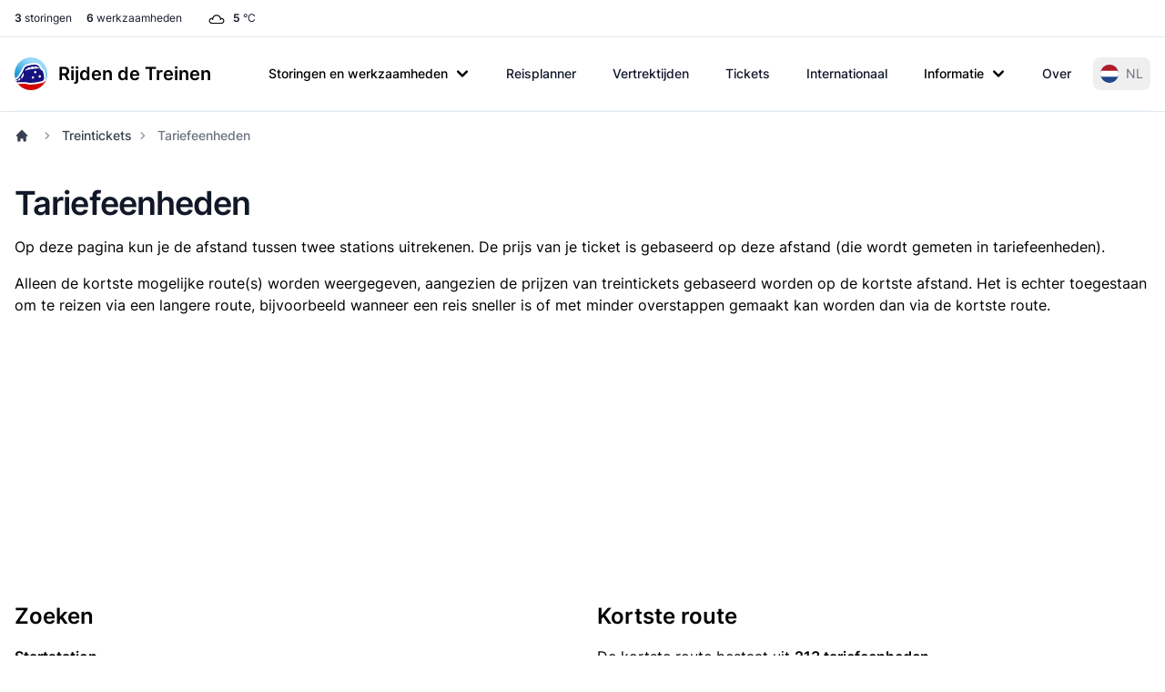

--- FILE ---
content_type: application/javascript
request_url: https://www.rijdendetreinen.nl/dist/assets/tom-select-BR8RxW3S.js
body_size: 14908
content:
function J(n,e){n.split(/\s+/).forEach(t=>{e(t)})}class Ie{constructor(){this._events={}}on(e,t){J(e,s=>{const i=this._events[s]||[];i.push(t),this._events[s]=i})}off(e,t){var s=arguments.length;if(s===0){this._events={};return}J(e,i=>{if(s===1){delete this._events[i];return}const o=this._events[i];o!==void 0&&(o.splice(o.indexOf(t),1),this._events[i]=o)})}trigger(e,...t){var s=this;J(e,i=>{const o=s._events[i];o!==void 0&&o.forEach(r=>{r.apply(s,t)})})}}function Ce(n){return n.plugins={},class extends n{constructor(){super(...arguments),this.plugins={names:[],settings:{},requested:{},loaded:{}}}static define(e,t){n.plugins[e]={name:e,fn:t}}initializePlugins(e){var t,s;const i=this,o=[];if(Array.isArray(e))e.forEach(r=>{typeof r=="string"?o.push(r):(i.plugins.settings[r.name]=r.options,o.push(r.name))});else if(e)for(t in e)e.hasOwnProperty(t)&&(i.plugins.settings[t]=e[t],o.push(t));for(;s=o.shift();)i.require(s)}loadPlugin(e){var t=this,s=t.plugins,i=n.plugins[e];if(!n.plugins.hasOwnProperty(e))throw new Error('Unable to find "'+e+'" plugin');s.requested[e]=!0,s.loaded[e]=i.fn.apply(t,[t.plugins.settings[e]||{}]),s.names.push(e)}require(e){var t=this,s=t.plugins;if(!t.plugins.loaded.hasOwnProperty(e)){if(s.requested[e])throw new Error('Plugin has circular dependency ("'+e+'")');t.loadPlugin(e)}return s.loaded[e]}}}const Y=n=>(n=n.filter(Boolean),n.length<2?n[0]||"":Fe(n)==1?"["+n.join("")+"]":"(?:"+n.join("|")+")"),me=n=>{if(!xe(n))return n.join("");let e="",t=0;const s=()=>{t>1&&(e+="{"+t+"}")};return n.forEach((i,o)=>{if(i===n[o-1]){t++;return}s(),e+=i,t=1}),s(),e},ve=n=>{let e=Array.from(n);return Y(e)},xe=n=>new Set(n).size!==n.length,H=n=>(n+"").replace(/([\$\(\)\*\+\.\?\[\]\^\{\|\}\\])/gu,"\\$1"),Fe=n=>n.reduce((e,t)=>Math.max(e,Ee(t)),0),Ee=n=>Array.from(n).length,_e=n=>{if(n.length===1)return[[n]];let e=[];const t=n.substring(1);return _e(t).forEach(function(i){let o=i.slice(0);o[0]=n.charAt(0)+o[0],e.push(o),o=i.slice(0),o.unshift(n.charAt(0)),e.push(o)}),e},Le=[[0,65535]],Te="[̀-ͯ·ʾʼ]";let B,ye;const Pe=3,ie={},ne={"/":"⁄∕",0:"߀",a:"ⱥɐɑ",aa:"ꜳ",ae:"æǽǣ",ao:"ꜵ",au:"ꜷ",av:"ꜹꜻ",ay:"ꜽ",b:"ƀɓƃ",c:"ꜿƈȼↄ",d:"đɗɖᴅƌꮷԁɦ",e:"ɛǝᴇɇ",f:"ꝼƒ",g:"ǥɠꞡᵹꝿɢ",h:"ħⱨⱶɥ",i:"ɨı",j:"ɉȷ",k:"ƙⱪꝁꝃꝅꞣ",l:"łƚɫⱡꝉꝇꞁɭ",m:"ɱɯϻ",n:"ꞥƞɲꞑᴎлԉ",o:"øǿɔɵꝋꝍᴑ",oe:"œ",oi:"ƣ",oo:"ꝏ",ou:"ȣ",p:"ƥᵽꝑꝓꝕρ",q:"ꝗꝙɋ",r:"ɍɽꝛꞧꞃ",s:"ßȿꞩꞅʂ",t:"ŧƭʈⱦꞇ",th:"þ",tz:"ꜩ",u:"ʉ",v:"ʋꝟʌ",vy:"ꝡ",w:"ⱳ",y:"ƴɏỿ",z:"ƶȥɀⱬꝣ",hv:"ƕ"};for(let n in ne){let e=ne[n]||"";for(let t=0;t<e.length;t++){let s=e.substring(t,t+1);ie[s]=n}}const ke=new RegExp(Object.keys(ie).join("|")+"|"+Te,"gu"),$e=n=>{B===void 0&&(B=Re(Le))},re=(n,e="NFKD")=>n.normalize(e),Q=n=>Array.from(n).reduce((e,t)=>e+Ve(t),""),Ve=n=>(n=re(n).toLowerCase().replace(ke,e=>ie[e]||""),re(n,"NFC"));function*De(n){for(const[e,t]of n)for(let s=e;s<=t;s++){let i=String.fromCharCode(s),o=Q(i);o!=i.toLowerCase()&&(o.length>Pe||o.length!=0&&(yield{folded:o,composed:i,code_point:s}))}}const He=n=>{const e={},t=(s,i)=>{const o=e[s]||new Set,r=new RegExp("^"+ve(o)+"$","iu");i.match(r)||(o.add(H(i)),e[s]=o)};for(let s of De(n))t(s.folded,s.folded),t(s.folded,s.composed);return e},Re=n=>{const e=He(n),t={};let s=[];for(let o in e){let r=e[o];r&&(t[o]=ve(r)),o.length>1&&s.push(H(o))}s.sort((o,r)=>r.length-o.length);const i=Y(s);return ye=new RegExp("^"+i,"u"),t},je=(n,e=1)=>{let t=0;return n=n.map(s=>(B[s]&&(t+=s.length),B[s]||s)),t>=e?me(n):""},Me=(n,e=1)=>(e=Math.max(e,n.length-1),Y(_e(n).map(t=>je(t,e)))),oe=(n,e=!0)=>{let t=n.length>1?1:0;return Y(n.map(s=>{let i=[];const o=e?s.length():s.length()-1;for(let r=0;r<o;r++)i.push(Me(s.substrs[r]||"",t));return me(i)}))},qe=(n,e)=>{for(const t of e){if(t.start!=n.start||t.end!=n.end||t.substrs.join("")!==n.substrs.join(""))continue;let s=n.parts;const i=r=>{for(const l of s){if(l.start===r.start&&l.substr===r.substr)return!1;if(!(r.length==1||l.length==1)&&(r.start<l.start&&r.end>l.start||l.start<r.start&&l.end>r.start))return!0}return!1};if(!(t.parts.filter(i).length>0))return!0}return!1};class G{parts;substrs;start;end;constructor(){this.parts=[],this.substrs=[],this.start=0,this.end=0}add(e){e&&(this.parts.push(e),this.substrs.push(e.substr),this.start=Math.min(e.start,this.start),this.end=Math.max(e.end,this.end))}last(){return this.parts[this.parts.length-1]}length(){return this.parts.length}clone(e,t){let s=new G,i=JSON.parse(JSON.stringify(this.parts)),o=i.pop();for(const c of i)s.add(c);let r=t.substr.substring(0,e-o.start),l=r.length;return s.add({start:o.start,end:o.start+l,length:l,substr:r}),s}}const Ke=n=>{$e(),n=Q(n);let e="",t=[new G];for(let s=0;s<n.length;s++){let o=n.substring(s).match(ye);const r=n.substring(s,s+1),l=o?o[0]:null;let c=[],a=new Set;for(const u of t){const f=u.last();if(!f||f.length==1||f.end<=s)if(l){const g=l.length;u.add({start:s,end:s+g,length:g,substr:l}),a.add("1")}else u.add({start:s,end:s+1,length:1,substr:r}),a.add("2");else if(l){let g=u.clone(s,f);const A=l.length;g.add({start:s,end:s+A,length:A,substr:l}),c.push(g)}else a.add("3")}if(c.length>0){c=c.sort((u,f)=>u.length()-f.length());for(let u of c)qe(u,t)||t.push(u);continue}if(s>0&&a.size==1&&!a.has("3")){e+=oe(t,!1);let u=new G;const f=t[0];f&&u.add(f.last()),t=[u]}}return e+=oe(t,!0),e},Ne=(n,e)=>{if(n)return n[e]},ze=(n,e)=>{if(n){for(var t,s=e.split(".");(t=s.shift())&&(n=n[t]););return n}},U=(n,e,t)=>{var s,i;return!n||(n=n+"",e.regex==null)||(i=n.search(e.regex),i===-1)?0:(s=e.string.length/n.length,i===0&&(s+=.5),s*t)},W=(n,e)=>{var t=n[e];if(typeof t=="function")return t;t&&!Array.isArray(t)&&(n[e]=[t])},q=(n,e)=>{if(Array.isArray(n))n.forEach(e);else for(var t in n)n.hasOwnProperty(t)&&e(n[t],t)},Be=(n,e)=>typeof n=="number"&&typeof e=="number"?n>e?1:n<e?-1:0:(n=Q(n+"").toLowerCase(),e=Q(e+"").toLowerCase(),n>e?1:e>n?-1:0);class Qe{items;settings;constructor(e,t){this.items=e,this.settings=t||{diacritics:!0}}tokenize(e,t,s){if(!e||!e.length)return[];const i=[],o=e.split(/\s+/);var r;return s&&(r=new RegExp("^("+Object.keys(s).map(H).join("|")+"):(.*)$")),o.forEach(l=>{let c,a=null,u=null;r&&(c=l.match(r))&&(a=c[1],l=c[2]),l.length>0&&(this.settings.diacritics?u=Ke(l)||null:u=H(l),u&&t&&(u="\\b"+u)),i.push({string:l,regex:u?new RegExp(u,"iu"):null,field:a})}),i}getScoreFunction(e,t){var s=this.prepareSearch(e,t);return this._getScoreFunction(s)}_getScoreFunction(e){const t=e.tokens,s=t.length;if(!s)return function(){return 0};const i=e.options.fields,o=e.weights,r=i.length,l=e.getAttrFn;if(!r)return function(){return 1};const c=(function(){return r===1?function(a,u){const f=i[0].field;return U(l(u,f),a,o[f]||1)}:function(a,u){var f=0;if(a.field){const g=l(u,a.field);!a.regex&&g?f+=1/r:f+=U(g,a,1)}else q(o,(g,A)=>{f+=U(l(u,A),a,g)});return f/r}})();return s===1?function(a){return c(t[0],a)}:e.options.conjunction==="and"?function(a){var u,f=0;for(let g of t){if(u=c(g,a),u<=0)return 0;f+=u}return f/s}:function(a){var u=0;return q(t,f=>{u+=c(f,a)}),u/s}}getSortFunction(e,t){var s=this.prepareSearch(e,t);return this._getSortFunction(s)}_getSortFunction(e){var t,s=[];const i=this,o=e.options,r=!e.query&&o.sort_empty?o.sort_empty:o.sort;if(typeof r=="function")return r.bind(this);const l=function(a,u){return a==="$score"?u.score:e.getAttrFn(i.items[u.id],a)};if(r)for(let a of r)(e.query||a.field!=="$score")&&s.push(a);if(e.query){t=!0;for(let a of s)if(a.field==="$score"){t=!1;break}t&&s.unshift({field:"$score",direction:"desc"})}else s=s.filter(a=>a.field!=="$score");return s.length?function(a,u){var f,g;for(let A of s)if(g=A.field,f=(A.direction==="desc"?-1:1)*Be(l(g,a),l(g,u)),f)return f;return 0}:null}prepareSearch(e,t){const s={};var i=Object.assign({},t);if(W(i,"sort"),W(i,"sort_empty"),i.fields){W(i,"fields");const o=[];i.fields.forEach(r=>{typeof r=="string"&&(r={field:r,weight:1}),o.push(r),s[r.field]="weight"in r?r.weight:1}),i.fields=o}return{options:i,query:e.toLowerCase().trim(),tokens:this.tokenize(e,i.respect_word_boundaries,s),total:0,items:[],weights:s,getAttrFn:i.nesting?ze:Ne}}search(e,t){var s=this,i,o;o=this.prepareSearch(e,t),t=o.options,e=o.query;const r=t.score||s._getScoreFunction(o);e.length?q(s.items,(c,a)=>{i=r(c),(t.filter===!1||i>0)&&o.items.push({score:i,id:a})}):q(s.items,(c,a)=>{o.items.push({score:1,id:a})});const l=s._getSortFunction(o);return l&&o.items.sort(l),o.total=o.items.length,typeof t.limit=="number"&&(o.items=o.items.slice(0,t.limit)),o}}const L=n=>typeof n>"u"||n===null?null:z(n),z=n=>typeof n=="boolean"?n?"1":"0":n+"",X=n=>(n+"").replace(/&/g,"&amp;").replace(/</g,"&lt;").replace(/>/g,"&gt;").replace(/"/g,"&quot;"),Ge=(n,e)=>e>0?window.setTimeout(n,e):(n.call(null),null),Ye=(n,e)=>{var t;return function(s,i){var o=this;t&&(o.loading=Math.max(o.loading-1,0),clearTimeout(t)),t=setTimeout(function(){t=null,o.loadedSearches[s]=!0,n.call(o,s,i)},e)}},le=(n,e,t)=>{var s,i=n.trigger,o={};n.trigger=function(){var r=arguments[0];if(e.indexOf(r)!==-1)o[r]=arguments;else return i.apply(n,arguments)},t.apply(n,[]),n.trigger=i;for(s of e)s in o&&i.apply(n,o[s])},Je=n=>({start:n.selectionStart||0,length:(n.selectionEnd||0)-(n.selectionStart||0)}),b=(n,e=!1)=>{n&&(n.preventDefault(),e&&n.stopPropagation())},F=(n,e,t,s)=>{n.addEventListener(e,t,s)},$=(n,e)=>{if(!e||!e[n])return!1;var t=(e.altKey?1:0)+(e.ctrlKey?1:0)+(e.shiftKey?1:0)+(e.metaKey?1:0);return t===1},Z=(n,e)=>{const t=n.getAttribute("id");return t||(n.setAttribute("id",e),e)},ae=n=>n.replace(/[\\"']/g,"\\$&"),V=(n,e)=>{e&&n.append(e)},C=(n,e)=>{if(Array.isArray(n))n.forEach(e);else for(var t in n)n.hasOwnProperty(t)&&e(n[t],t)},P=n=>{if(n.jquery)return n[0];if(n instanceof HTMLElement)return n;if(Oe(n)){var e=document.createElement("template");return e.innerHTML=n.trim(),e.content.firstChild}return document.querySelector(n)},Oe=n=>typeof n=="string"&&n.indexOf("<")>-1,Ue=n=>n.replace(/['"\\]/g,"\\$&"),ee=(n,e)=>{var t=document.createEvent("HTMLEvents");t.initEvent(e,!0,!1),n.dispatchEvent(t)},K=(n,e)=>{Object.assign(n.style,e)},E=(n,...e)=>{var t=we(e);n=be(n),n.map(s=>{t.map(i=>{s.classList.add(i)})})},k=(n,...e)=>{var t=we(e);n=be(n),n.map(s=>{t.map(i=>{s.classList.remove(i)})})},we=n=>{var e=[];return C(n,t=>{typeof t=="string"&&(t=t.trim().split(/[\t\n\f\r\s]/)),Array.isArray(t)&&(e=e.concat(t))}),e.filter(Boolean)},be=n=>(Array.isArray(n)||(n=[n]),n),te=(n,e,t)=>{if(!(t&&!t.contains(n)))for(;n&&n.matches;){if(n.matches(e))return n;n=n.parentNode}},ce=(n,e=0)=>e>0?n[n.length-1]:n[0],We=n=>Object.keys(n).length===0,ue=(n,e)=>{if(!n)return-1;e=e||n.nodeName;for(var t=0;n=n.previousElementSibling;)n.matches(e)&&t++;return t},O=(n,e)=>{C(e,(t,s)=>{t==null?n.removeAttribute(s):n.setAttribute(s,""+t)})},se=(n,e)=>{n.parentNode&&n.parentNode.replaceChild(e,n)},Xe=(n,e)=>{if(e===null)return;if(typeof e=="string"){if(!e.length)return;e=new RegExp(e,"i")}const t=o=>{var r=o.data.match(e);if(r&&o.data.length>0){var l=document.createElement("span");l.className="highlight";var c=o.splitText(r.index);c.splitText(r[0].length);var a=c.cloneNode(!0);return l.appendChild(a),se(c,l),1}return 0},s=o=>{o.nodeType===1&&o.childNodes&&!/(script|style)/i.test(o.tagName)&&(o.className!=="highlight"||o.tagName!=="SPAN")&&Array.from(o.childNodes).forEach(r=>{i(r)})},i=o=>o.nodeType===3?t(o):(s(o),0);i(n)},Ze=n=>{var e=n.querySelectorAll("span.highlight");Array.prototype.forEach.call(e,function(t){var s=t.parentNode;s.replaceChild(t.firstChild,t),s.normalize()})},et=65,tt=13,st=27,it=37,nt=38,rt=39,ot=40,de=8,lt=46,pe=9,at=typeof navigator>"u"?!1:/Mac/.test(navigator.userAgent),N=at?"metaKey":"ctrlKey",fe={options:[],optgroups:[],plugins:[],delimiter:",",splitOn:null,persist:!0,diacritics:!0,create:null,createOnBlur:!1,createFilter:null,highlight:!0,openOnFocus:!0,shouldOpen:null,maxOptions:50,maxItems:null,hideSelected:null,duplicates:!1,addPrecedence:!1,selectOnTab:!1,preload:null,allowEmptyOption:!1,refreshThrottle:300,loadThrottle:300,loadingClass:"loading",dataAttr:null,optgroupField:"optgroup",valueField:"value",labelField:"text",disabledField:"disabled",optgroupLabelField:"label",optgroupValueField:"value",lockOptgroupOrder:!1,sortField:"$order",searchField:["text"],searchConjunction:"and",mode:null,wrapperClass:"ts-wrapper",controlClass:"ts-control",dropdownClass:"ts-dropdown",dropdownContentClass:"ts-dropdown-content",itemClass:"item",optionClass:"option",dropdownParent:null,controlInput:'<input type="text" autocomplete="off" size="1" />',copyClassesToDropdown:!1,placeholder:null,hidePlaceholder:null,shouldLoad:function(n){return n.length>0},render:{}};function he(n,e){var t=Object.assign({},fe,e),s=t.dataAttr,i=t.labelField,o=t.valueField,r=t.disabledField,l=t.optgroupField,c=t.optgroupLabelField,a=t.optgroupValueField,u=n.tagName.toLowerCase(),f=n.getAttribute("placeholder")||n.getAttribute("data-placeholder");if(!f&&!t.allowEmptyOption){let S=n.querySelector('option[value=""]');S&&(f=S.textContent)}var g={placeholder:f,options:[],optgroups:[],items:[],maxItems:null},A=()=>{var S,I=g.options,y={},p=1;let w=0;var T=m=>{var v=Object.assign({},m.dataset),h=s&&v[s];return typeof h=="string"&&h.length&&(v=Object.assign(v,JSON.parse(h))),v},R=(m,v)=>{var h=L(m.value);if(h!=null&&!(!h&&!t.allowEmptyOption)){if(y.hasOwnProperty(h)){if(v){var x=y[h][l];x?Array.isArray(x)?x.push(v):y[h][l]=[x,v]:y[h][l]=v}}else{var _=T(m);_[i]=_[i]||m.textContent,_[o]=_[o]||h,_[r]=_[r]||m.disabled,_[l]=_[l]||v,_.$option=m,_.$order=_.$order||++w,y[h]=_,I.push(_)}m.selected&&g.items.push(h)}},D=m=>{var v,h;h=T(m),h[c]=h[c]||m.getAttribute("label")||"",h[a]=h[a]||p++,h[r]=h[r]||m.disabled,h.$order=h.$order||++w,g.optgroups.push(h),v=h[a],C(m.children,x=>{R(x,v)})};g.maxItems=n.hasAttribute("multiple")?null:1,C(n.children,m=>{S=m.tagName.toLowerCase(),S==="optgroup"?D(m):S==="option"&&R(m)})},d=()=>{const S=n.getAttribute(s);if(S)g.options=JSON.parse(S),C(g.options,y=>{g.items.push(y[o])});else{var I=n.value.trim()||"";if(!t.allowEmptyOption&&!I.length)return;const y=I.split(t.delimiter);C(y,p=>{const w={};w[i]=p,w[o]=p,g.options.push(w)}),g.items=y}};return u==="select"?A():d(),Object.assign({},fe,g,e)}var ge=0;class ct extends Ce(Ie){constructor(e,t){super(),this.order=0,this.isOpen=!1,this.isDisabled=!1,this.isReadOnly=!1,this.isInvalid=!1,this.isValid=!0,this.isLocked=!1,this.isFocused=!1,this.isInputHidden=!1,this.isSetup=!1,this.ignoreFocus=!1,this.ignoreHover=!1,this.hasOptions=!1,this.lastValue="",this.caretPos=0,this.loading=0,this.loadedSearches={},this.activeOption=null,this.activeItems=[],this.optgroups={},this.options={},this.userOptions={},this.items=[],this.refreshTimeout=null,ge++;var s,i=P(e);if(i.tomselect)throw new Error("Tom Select already initialized on this element");i.tomselect=this;var o=window.getComputedStyle&&window.getComputedStyle(i,null);s=o.getPropertyValue("direction");const r=he(i,t);this.settings=r,this.input=i,this.tabIndex=i.tabIndex||0,this.is_select_tag=i.tagName.toLowerCase()==="select",this.rtl=/rtl/i.test(s),this.inputId=Z(i,"tomselect-"+ge),this.isRequired=i.required,this.sifter=new Qe(this.options,{diacritics:r.diacritics}),r.mode=r.mode||(r.maxItems===1?"single":"multi"),typeof r.hideSelected!="boolean"&&(r.hideSelected=r.mode==="multi"),typeof r.hidePlaceholder!="boolean"&&(r.hidePlaceholder=r.mode!=="multi");var l=r.createFilter;typeof l!="function"&&(typeof l=="string"&&(l=new RegExp(l)),l instanceof RegExp?r.createFilter=I=>l.test(I):r.createFilter=I=>this.settings.duplicates||!this.options[I]),this.initializePlugins(r.plugins),this.setupCallbacks(),this.setupTemplates();const c=P("<div>"),a=P("<div>"),u=this._render("dropdown"),f=P('<div role="listbox" tabindex="-1">'),g=this.input.getAttribute("class")||"",A=r.mode;var d;if(E(c,r.wrapperClass,g,A),E(a,r.controlClass),V(c,a),E(u,r.dropdownClass,A),r.copyClassesToDropdown&&E(u,g),E(f,r.dropdownContentClass),V(u,f),P(r.dropdownParent||c).appendChild(u),Oe(r.controlInput)){d=P(r.controlInput);var S=["autocorrect","autocapitalize","autocomplete","spellcheck"];C(S,I=>{i.getAttribute(I)&&O(d,{[I]:i.getAttribute(I)})}),d.tabIndex=-1,a.appendChild(d),this.focus_node=d}else r.controlInput?(d=P(r.controlInput),this.focus_node=d):(d=P("<input/>"),this.focus_node=a);this.wrapper=c,this.dropdown=u,this.dropdown_content=f,this.control=a,this.control_input=d,this.setup()}setup(){const e=this,t=e.settings,s=e.control_input,i=e.dropdown,o=e.dropdown_content,r=e.wrapper,l=e.control,c=e.input,a=e.focus_node,u={passive:!0},f=e.inputId+"-ts-dropdown";O(o,{id:f}),O(a,{role:"combobox","aria-haspopup":"listbox","aria-expanded":"false","aria-controls":f});const g=Z(a,e.inputId+"-ts-control"),A="label[for='"+Ue(e.inputId)+"']",d=document.querySelector(A),S=e.focus.bind(e);if(d){F(d,"click",S),O(d,{for:g});const p=Z(d,e.inputId+"-ts-label");O(a,{"aria-labelledby":p}),O(o,{"aria-labelledby":p})}if(r.style.width=c.style.width,e.plugins.names.length){const p="plugin-"+e.plugins.names.join(" plugin-");E([r,i],p)}(t.maxItems===null||t.maxItems>1)&&e.is_select_tag&&O(c,{multiple:"multiple"}),t.placeholder&&O(s,{placeholder:t.placeholder}),!t.splitOn&&t.delimiter&&(t.splitOn=new RegExp("\\s*"+H(t.delimiter)+"+\\s*")),t.load&&t.loadThrottle&&(t.load=Ye(t.load,t.loadThrottle)),F(i,"mousemove",()=>{e.ignoreHover=!1}),F(i,"mouseenter",p=>{var w=te(p.target,"[data-selectable]",i);w&&e.onOptionHover(p,w)},{capture:!0}),F(i,"click",p=>{const w=te(p.target,"[data-selectable]");w&&(e.onOptionSelect(p,w),b(p,!0))}),F(l,"click",p=>{var w=te(p.target,"[data-ts-item]",l);if(w&&e.onItemSelect(p,w)){b(p,!0);return}s.value==""&&(e.onClick(),b(p,!0))}),F(a,"keydown",p=>e.onKeyDown(p)),F(s,"keypress",p=>e.onKeyPress(p)),F(s,"input",p=>e.onInput(p)),F(a,"blur",p=>e.onBlur(p)),F(a,"focus",p=>e.onFocus(p)),F(s,"paste",p=>e.onPaste(p));const I=p=>{const w=p.composedPath()[0];if(!r.contains(w)&&!i.contains(w)){e.isFocused&&e.blur(),e.inputState();return}w==s&&e.isOpen?p.stopPropagation():b(p,!0)},y=()=>{e.isOpen&&e.positionDropdown()};F(document,"mousedown",I),F(window,"scroll",y,u),F(window,"resize",y,u),this._destroy=()=>{document.removeEventListener("mousedown",I),window.removeEventListener("scroll",y),window.removeEventListener("resize",y),d&&d.removeEventListener("click",S)},this.revertSettings={innerHTML:c.innerHTML,tabIndex:c.tabIndex},c.tabIndex=-1,c.insertAdjacentElement("afterend",e.wrapper),e.sync(!1),t.items=[],delete t.optgroups,delete t.options,F(c,"invalid",()=>{e.isValid&&(e.isValid=!1,e.isInvalid=!0,e.refreshState())}),e.updateOriginalInput(),e.refreshItems(),e.close(!1),e.inputState(),e.isSetup=!0,c.disabled?e.disable():c.readOnly?e.setReadOnly(!0):e.enable(),e.on("change",this.onChange),E(c,"tomselected","ts-hidden-accessible"),e.trigger("initialize"),t.preload===!0&&e.preload()}setupOptions(e=[],t=[]){this.addOptions(e),C(t,s=>{this.registerOptionGroup(s)})}setupTemplates(){var e=this,t=e.settings.labelField,s=e.settings.optgroupLabelField,i={optgroup:o=>{let r=document.createElement("div");return r.className="optgroup",r.appendChild(o.options),r},optgroup_header:(o,r)=>'<div class="optgroup-header">'+r(o[s])+"</div>",option:(o,r)=>"<div>"+r(o[t])+"</div>",item:(o,r)=>"<div>"+r(o[t])+"</div>",option_create:(o,r)=>'<div class="create">Add <strong>'+r(o.input)+"</strong>&hellip;</div>",no_results:()=>'<div class="no-results">No results found</div>',loading:()=>'<div class="spinner"></div>',not_loading:()=>{},dropdown:()=>"<div></div>"};e.settings.render=Object.assign({},i,e.settings.render)}setupCallbacks(){var e,t,s={initialize:"onInitialize",change:"onChange",item_add:"onItemAdd",item_remove:"onItemRemove",item_select:"onItemSelect",clear:"onClear",option_add:"onOptionAdd",option_remove:"onOptionRemove",option_clear:"onOptionClear",optgroup_add:"onOptionGroupAdd",optgroup_remove:"onOptionGroupRemove",optgroup_clear:"onOptionGroupClear",dropdown_open:"onDropdownOpen",dropdown_close:"onDropdownClose",type:"onType",load:"onLoad",focus:"onFocus",blur:"onBlur"};for(e in s)t=this.settings[s[e]],t&&this.on(e,t)}sync(e=!0){const t=this,s=e?he(t.input,{delimiter:t.settings.delimiter}):t.settings;t.setupOptions(s.options,s.optgroups),t.setValue(s.items||[],!0),t.lastQuery=null}onClick(){var e=this;if(e.activeItems.length>0){e.clearActiveItems(),e.focus();return}e.isFocused&&e.isOpen?e.blur():e.focus()}onMouseDown(){}onChange(){ee(this.input,"input"),ee(this.input,"change")}onPaste(e){var t=this;if(t.isInputHidden||t.isLocked){b(e);return}t.settings.splitOn&&setTimeout(()=>{var s=t.inputValue();if(s.match(t.settings.splitOn)){var i=s.trim().split(t.settings.splitOn);C(i,o=>{L(o)&&(this.options[o]?t.addItem(o):t.createItem(o))})}},0)}onKeyPress(e){var t=this;if(t.isLocked){b(e);return}var s=String.fromCharCode(e.keyCode||e.which);if(t.settings.create&&t.settings.mode==="multi"&&s===t.settings.delimiter){t.createItem(),b(e);return}}onKeyDown(e){var t=this;if(t.ignoreHover=!0,t.isLocked){e.keyCode!==pe&&b(e);return}switch(e.keyCode){case et:if($(N,e)&&t.control_input.value==""){b(e),t.selectAll();return}break;case st:t.isOpen&&(b(e,!0),t.close()),t.clearActiveItems();return;case ot:if(!t.isOpen&&t.hasOptions)t.open();else if(t.activeOption){let s=t.getAdjacent(t.activeOption,1);s&&t.setActiveOption(s)}b(e);return;case nt:if(t.activeOption){let s=t.getAdjacent(t.activeOption,-1);s&&t.setActiveOption(s)}b(e);return;case tt:t.canSelect(t.activeOption)?(t.onOptionSelect(e,t.activeOption),b(e)):(t.settings.create&&t.createItem()||document.activeElement==t.control_input&&t.isOpen)&&b(e);return;case it:t.advanceSelection(-1,e);return;case rt:t.advanceSelection(1,e);return;case pe:t.settings.selectOnTab&&(t.canSelect(t.activeOption)&&(t.onOptionSelect(e,t.activeOption),b(e)),t.settings.create&&t.createItem()&&b(e));return;case de:case lt:t.deleteSelection(e);return}t.isInputHidden&&!$(N,e)&&b(e)}onInput(e){if(this.isLocked)return;const t=this.inputValue();if(this.lastValue!==t){if(this.lastValue=t,t==""){this._onInput();return}this.refreshTimeout&&window.clearTimeout(this.refreshTimeout),this.refreshTimeout=Ge(()=>{this.refreshTimeout=null,this._onInput()},this.settings.refreshThrottle)}}_onInput(){const e=this.lastValue;this.settings.shouldLoad.call(this,e)&&this.load(e),this.refreshOptions(),this.trigger("type",e)}onOptionHover(e,t){this.ignoreHover||this.setActiveOption(t,!1)}onFocus(e){var t=this,s=t.isFocused;if(t.isDisabled||t.isReadOnly){t.blur(),b(e);return}t.ignoreFocus||(t.isFocused=!0,t.settings.preload==="focus"&&t.preload(),s||t.trigger("focus"),t.activeItems.length||(t.inputState(),t.refreshOptions(!!t.settings.openOnFocus)),t.refreshState())}onBlur(e){if(document.hasFocus()!==!1){var t=this;if(t.isFocused){t.isFocused=!1,t.ignoreFocus=!1;var s=()=>{t.close(),t.setActiveItem(),t.setCaret(t.items.length),t.trigger("blur")};t.settings.create&&t.settings.createOnBlur?t.createItem(null,s):s()}}}onOptionSelect(e,t){var s,i=this;t.parentElement&&t.parentElement.matches("[data-disabled]")||(t.classList.contains("create")?i.createItem(null,()=>{i.settings.closeAfterSelect&&i.close()}):(s=t.dataset.value,typeof s<"u"&&(i.lastQuery=null,i.addItem(s),i.settings.closeAfterSelect&&i.close(),!i.settings.hideSelected&&e.type&&/click/.test(e.type)&&i.setActiveOption(t))))}canSelect(e){return!!(this.isOpen&&e&&this.dropdown_content.contains(e))}onItemSelect(e,t){var s=this;return!s.isLocked&&s.settings.mode==="multi"?(b(e),s.setActiveItem(t,e),!0):!1}canLoad(e){return!(!this.settings.load||this.loadedSearches.hasOwnProperty(e))}load(e){const t=this;if(!t.canLoad(e))return;E(t.wrapper,t.settings.loadingClass),t.loading++;const s=t.loadCallback.bind(t);t.settings.load.call(t,e,s)}loadCallback(e,t){const s=this;s.loading=Math.max(s.loading-1,0),s.lastQuery=null,s.clearActiveOption(),s.setupOptions(e,t),s.refreshOptions(s.isFocused&&!s.isInputHidden),s.loading||k(s.wrapper,s.settings.loadingClass),s.trigger("load",e,t)}preload(){var e=this.wrapper.classList;e.contains("preloaded")||(e.add("preloaded"),this.load(""))}setTextboxValue(e=""){var t=this.control_input,s=t.value!==e;s&&(t.value=e,ee(t,"update"),this.lastValue=e)}getValue(){return this.is_select_tag&&this.input.hasAttribute("multiple")?this.items:this.items.join(this.settings.delimiter)}setValue(e,t){var s=t?[]:["change"];le(this,s,()=>{this.clear(t),this.addItems(e,t)})}setMaxItems(e){e===0&&(e=null),this.settings.maxItems=e,this.refreshState()}setActiveItem(e,t){var s=this,i,o,r,l,c,a;if(s.settings.mode!=="single"){if(!e){s.clearActiveItems(),s.isFocused&&s.inputState();return}if(i=t&&t.type.toLowerCase(),i==="click"&&$("shiftKey",t)&&s.activeItems.length){for(a=s.getLastActive(),r=Array.prototype.indexOf.call(s.control.children,a),l=Array.prototype.indexOf.call(s.control.children,e),r>l&&(c=r,r=l,l=c),o=r;o<=l;o++)e=s.control.children[o],s.activeItems.indexOf(e)===-1&&s.setActiveItemClass(e);b(t)}else i==="click"&&$(N,t)||i==="keydown"&&$("shiftKey",t)?e.classList.contains("active")?s.removeActiveItem(e):s.setActiveItemClass(e):(s.clearActiveItems(),s.setActiveItemClass(e));s.inputState(),s.isFocused||s.focus()}}setActiveItemClass(e){const t=this,s=t.control.querySelector(".last-active");s&&k(s,"last-active"),E(e,"active last-active"),t.trigger("item_select",e),t.activeItems.indexOf(e)==-1&&t.activeItems.push(e)}removeActiveItem(e){var t=this.activeItems.indexOf(e);this.activeItems.splice(t,1),k(e,"active")}clearActiveItems(){k(this.activeItems,"active"),this.activeItems=[]}setActiveOption(e,t=!0){e!==this.activeOption&&(this.clearActiveOption(),e&&(this.activeOption=e,O(this.focus_node,{"aria-activedescendant":e.getAttribute("id")}),O(e,{"aria-selected":"true"}),E(e,"active"),t&&this.scrollToOption(e)))}scrollToOption(e,t){if(!e)return;const s=this.dropdown_content,i=s.clientHeight,o=s.scrollTop||0,r=e.offsetHeight,l=e.getBoundingClientRect().top-s.getBoundingClientRect().top+o;l+r>i+o?this.scroll(l-i+r,t):l<o&&this.scroll(l,t)}scroll(e,t){const s=this.dropdown_content;t&&(s.style.scrollBehavior=t),s.scrollTop=e,s.style.scrollBehavior=""}clearActiveOption(){this.activeOption&&(k(this.activeOption,"active"),O(this.activeOption,{"aria-selected":null})),this.activeOption=null,O(this.focus_node,{"aria-activedescendant":null})}selectAll(){const e=this;if(e.settings.mode==="single")return;const t=e.controlChildren();t.length&&(e.inputState(),e.close(),e.activeItems=t,C(t,s=>{e.setActiveItemClass(s)}))}inputState(){var e=this;e.control.contains(e.control_input)&&(O(e.control_input,{placeholder:e.settings.placeholder}),e.activeItems.length>0||!e.isFocused&&e.settings.hidePlaceholder&&e.items.length>0?(e.setTextboxValue(),e.isInputHidden=!0):(e.settings.hidePlaceholder&&e.items.length>0&&O(e.control_input,{placeholder:""}),e.isInputHidden=!1),e.wrapper.classList.toggle("input-hidden",e.isInputHidden))}inputValue(){return this.control_input.value.trim()}focus(){var e=this;e.isDisabled||e.isReadOnly||(e.ignoreFocus=!0,e.control_input.offsetWidth?e.control_input.focus():e.focus_node.focus(),setTimeout(()=>{e.ignoreFocus=!1,e.onFocus()},0))}blur(){this.focus_node.blur(),this.onBlur()}getScoreFunction(e){return this.sifter.getScoreFunction(e,this.getSearchOptions())}getSearchOptions(){var e=this.settings,t=e.sortField;return typeof e.sortField=="string"&&(t=[{field:e.sortField}]),{fields:e.searchField,conjunction:e.searchConjunction,sort:t,nesting:e.nesting}}search(e){var t,s,i=this,o=this.getSearchOptions();if(i.settings.score&&(s=i.settings.score.call(i,e),typeof s!="function"))throw new Error('Tom Select "score" setting must be a function that returns a function');return e!==i.lastQuery?(i.lastQuery=e,t=i.sifter.search(e,Object.assign(o,{score:s})),i.currentResults=t):t=Object.assign({},i.currentResults),i.settings.hideSelected&&(t.items=t.items.filter(r=>{let l=L(r.id);return!(l&&i.items.indexOf(l)!==-1)})),t}refreshOptions(e=!0){var t,s,i,o,r,l,c,a,u,f;const g={},A=[];var d=this,S=d.inputValue();const I=S===d.lastQuery||S==""&&d.lastQuery==null;var y=d.search(S),p=null,w=d.settings.shouldOpen||!1,T=d.dropdown_content;I&&(p=d.activeOption,p&&(u=p.closest("[data-group]"))),o=y.items.length,typeof d.settings.maxOptions=="number"&&(o=Math.min(o,d.settings.maxOptions)),o>0&&(w=!0);const R=(m,v)=>{let h=g[m];if(h!==void 0){let _=A[h];if(_!==void 0)return[h,_.fragment]}let x=document.createDocumentFragment();return h=A.length,A.push({fragment:x,order:v,optgroup:m}),[h,x]};for(t=0;t<o;t++){let m=y.items[t];if(!m)continue;let v=m.id,h=d.options[v];if(h===void 0)continue;let x=z(v),_=d.getOption(x,!0);for(d.settings.hideSelected||_.classList.toggle("selected",d.items.includes(x)),r=h[d.settings.optgroupField]||"",l=Array.isArray(r)?r:[r],s=0,i=l&&l.length;s<i;s++){r=l[s];let j=h.$order,M=d.optgroups[r];M===void 0?r="":j=M.$order;const[Se,Ae]=R(r,j);s>0&&(_=_.cloneNode(!0),O(_,{id:h.$id+"-clone-"+s,"aria-selected":null}),_.classList.add("ts-cloned"),k(_,"active"),d.activeOption&&d.activeOption.dataset.value==v&&u&&u.dataset.group===r.toString()&&(p=_)),Ae.appendChild(_),r!=""&&(g[r]=Se)}}d.settings.lockOptgroupOrder&&A.sort((m,v)=>m.order-v.order),c=document.createDocumentFragment(),C(A,m=>{let v=m.fragment,h=m.optgroup;if(!v||!v.children.length)return;let x=d.optgroups[h];if(x!==void 0){let _=document.createDocumentFragment(),j=d.render("optgroup_header",x);V(_,j),V(_,v);let M=d.render("optgroup",{group:x,options:_});V(c,M)}else V(c,v)}),T.innerHTML="",V(T,c),d.settings.highlight&&(Ze(T),y.query.length&&y.tokens.length&&C(y.tokens,m=>{Xe(T,m.regex)}));var D=m=>{let v=d.render(m,{input:S});return v&&(w=!0,T.insertBefore(v,T.firstChild)),v};if(d.loading?D("loading"):d.settings.shouldLoad.call(d,S)?y.items.length===0&&D("no_results"):D("not_loading"),a=d.canCreate(S),a&&(f=D("option_create")),d.hasOptions=y.items.length>0||a,w){if(y.items.length>0){if(!p&&d.settings.mode==="single"&&d.items[0]!=null&&(p=d.getOption(d.items[0])),!T.contains(p)){let m=0;f&&!d.settings.addPrecedence&&(m=1),p=d.selectable()[m]}}else f&&(p=f);e&&!d.isOpen&&(d.open(),d.scrollToOption(p,"auto")),d.setActiveOption(p)}else d.clearActiveOption(),e&&d.isOpen&&d.close(!1)}selectable(){return this.dropdown_content.querySelectorAll("[data-selectable]")}addOption(e,t=!1){const s=this;if(Array.isArray(e))return s.addOptions(e,t),!1;const i=L(e[s.settings.valueField]);return i===null||s.options.hasOwnProperty(i)?!1:(e.$order=e.$order||++s.order,e.$id=s.inputId+"-opt-"+e.$order,s.options[i]=e,s.lastQuery=null,t&&(s.userOptions[i]=t,s.trigger("option_add",i,e)),i)}addOptions(e,t=!1){C(e,s=>{this.addOption(s,t)})}registerOption(e){return this.addOption(e)}registerOptionGroup(e){var t=L(e[this.settings.optgroupValueField]);return t===null?!1:(e.$order=e.$order||++this.order,this.optgroups[t]=e,t)}addOptionGroup(e,t){var s;t[this.settings.optgroupValueField]=e,(s=this.registerOptionGroup(t))&&this.trigger("optgroup_add",s,t)}removeOptionGroup(e){this.optgroups.hasOwnProperty(e)&&(delete this.optgroups[e],this.clearCache(),this.trigger("optgroup_remove",e))}clearOptionGroups(){this.optgroups={},this.clearCache(),this.trigger("optgroup_clear")}updateOption(e,t){const s=this;var i,o;const r=L(e),l=L(t[s.settings.valueField]);if(r===null)return;const c=s.options[r];if(c==null)return;if(typeof l!="string")throw new Error("Value must be set in option data");const a=s.getOption(r),u=s.getItem(r);if(t.$order=t.$order||c.$order,delete s.options[r],s.uncacheValue(l),s.options[l]=t,a){if(s.dropdown_content.contains(a)){const f=s._render("option",t);se(a,f),s.activeOption===a&&s.setActiveOption(f)}a.remove()}u&&(o=s.items.indexOf(r),o!==-1&&s.items.splice(o,1,l),i=s._render("item",t),u.classList.contains("active")&&E(i,"active"),se(u,i)),s.lastQuery=null}removeOption(e,t){const s=this;e=z(e),s.uncacheValue(e),delete s.userOptions[e],delete s.options[e],s.lastQuery=null,s.trigger("option_remove",e),s.removeItem(e,t)}clearOptions(e){const t=(e||this.clearFilter).bind(this);this.loadedSearches={},this.userOptions={},this.clearCache();const s={};C(this.options,(i,o)=>{t(i,o)&&(s[o]=i)}),this.options=this.sifter.items=s,this.lastQuery=null,this.trigger("option_clear")}clearFilter(e,t){return this.items.indexOf(t)>=0}getOption(e,t=!1){const s=L(e);if(s===null)return null;const i=this.options[s];if(i!=null){if(i.$div)return i.$div;if(t)return this._render("option",i)}return null}getAdjacent(e,t,s="option"){var i=this,o;if(!e)return null;s=="item"?o=i.controlChildren():o=i.dropdown_content.querySelectorAll("[data-selectable]");for(let r=0;r<o.length;r++)if(o[r]==e)return t>0?o[r+1]:o[r-1];return null}getItem(e){if(typeof e=="object")return e;var t=L(e);return t!==null?this.control.querySelector(`[data-value="${ae(t)}"]`):null}addItems(e,t){var s=this,i=Array.isArray(e)?e:[e];i=i.filter(r=>s.items.indexOf(r)===-1);const o=i[i.length-1];i.forEach(r=>{s.isPending=r!==o,s.addItem(r,t)})}addItem(e,t){var s=t?[]:["change","dropdown_close"];le(this,s,()=>{var i,o;const r=this,l=r.settings.mode,c=L(e);if(!(c&&r.items.indexOf(c)!==-1&&(l==="single"&&r.close(),l==="single"||!r.settings.duplicates))&&!(c===null||!r.options.hasOwnProperty(c))&&(l==="single"&&r.clear(t),!(l==="multi"&&r.isFull()))){if(i=r._render("item",r.options[c]),r.control.contains(i)&&(i=i.cloneNode(!0)),o=r.isFull(),r.items.splice(r.caretPos,0,c),r.insertAtCaret(i),r.isSetup){if(!r.isPending&&r.settings.hideSelected){let a=r.getOption(c),u=r.getAdjacent(a,1);u&&r.setActiveOption(u)}!r.isPending&&!r.settings.closeAfterSelect&&r.refreshOptions(r.isFocused&&l!=="single"),r.settings.closeAfterSelect!=!1&&r.isFull()?r.close():r.isPending||r.positionDropdown(),r.trigger("item_add",c,i),r.isPending||r.updateOriginalInput({silent:t})}(!r.isPending||!o&&r.isFull())&&(r.inputState(),r.refreshState())}})}removeItem(e=null,t){const s=this;if(e=s.getItem(e),!e)return;var i,o;const r=e.dataset.value;i=ue(e),e.remove(),e.classList.contains("active")&&(o=s.activeItems.indexOf(e),s.activeItems.splice(o,1),k(e,"active")),s.items.splice(i,1),s.lastQuery=null,!s.settings.persist&&s.userOptions.hasOwnProperty(r)&&s.removeOption(r,t),i<s.caretPos&&s.setCaret(s.caretPos-1),s.updateOriginalInput({silent:t}),s.refreshState(),s.positionDropdown(),s.trigger("item_remove",r,e)}createItem(e=null,t=()=>{}){arguments.length===3&&(t=arguments[2]),typeof t!="function"&&(t=()=>{});var s=this,i=s.caretPos,o;if(e=e||s.inputValue(),!s.canCreate(e))return t(),!1;s.lock();var r=!1,l=c=>{if(s.unlock(),!c||typeof c!="object")return t();var a=L(c[s.settings.valueField]);if(typeof a!="string")return t();s.setTextboxValue(),s.addOption(c,!0),s.setCaret(i),s.addItem(a),t(c),r=!0};return typeof s.settings.create=="function"?o=s.settings.create.call(this,e,l):o={[s.settings.labelField]:e,[s.settings.valueField]:e},r||l(o),!0}refreshItems(){var e=this;e.lastQuery=null,e.isSetup&&e.addItems(e.items),e.updateOriginalInput(),e.refreshState()}refreshState(){const e=this;e.refreshValidityState();const t=e.isFull(),s=e.isLocked;e.wrapper.classList.toggle("rtl",e.rtl);const i=e.wrapper.classList;i.toggle("focus",e.isFocused),i.toggle("disabled",e.isDisabled),i.toggle("readonly",e.isReadOnly),i.toggle("required",e.isRequired),i.toggle("invalid",!e.isValid),i.toggle("locked",s),i.toggle("full",t),i.toggle("input-active",e.isFocused&&!e.isInputHidden),i.toggle("dropdown-active",e.isOpen),i.toggle("has-options",We(e.options)),i.toggle("has-items",e.items.length>0)}refreshValidityState(){var e=this;e.input.validity&&(e.isValid=e.input.validity.valid,e.isInvalid=!e.isValid)}isFull(){return this.settings.maxItems!==null&&this.items.length>=this.settings.maxItems}updateOriginalInput(e={}){const t=this;var s,i;const o=t.input.querySelector('option[value=""]');if(t.is_select_tag){let c=function(a,u,f){return a||(a=P('<option value="'+X(u)+'">'+X(f)+"</option>")),a!=o&&t.input.append(a),r.push(a),(a!=o||l>0)&&(a.selected=!0),a};const r=[],l=t.input.querySelectorAll("option:checked").length;t.input.querySelectorAll("option:checked").forEach(a=>{a.selected=!1}),t.items.length==0&&t.settings.mode=="single"?c(o,"",""):t.items.forEach(a=>{if(s=t.options[a],i=s[t.settings.labelField]||"",r.includes(s.$option)){const u=t.input.querySelector(`option[value="${ae(a)}"]:not(:checked)`);c(u,a,i)}else s.$option=c(s.$option,a,i)})}else t.input.value=t.getValue();t.isSetup&&(e.silent||t.trigger("change",t.getValue()))}open(){var e=this;e.isLocked||e.isOpen||e.settings.mode==="multi"&&e.isFull()||(e.isOpen=!0,O(e.focus_node,{"aria-expanded":"true"}),e.refreshState(),K(e.dropdown,{visibility:"hidden",display:"block"}),e.positionDropdown(),K(e.dropdown,{visibility:"visible",display:"block"}),e.focus(),e.trigger("dropdown_open",e.dropdown))}close(e=!0){var t=this,s=t.isOpen;e&&(t.setTextboxValue(),t.settings.mode==="single"&&t.items.length&&t.inputState()),t.isOpen=!1,O(t.focus_node,{"aria-expanded":"false"}),K(t.dropdown,{display:"none"}),t.settings.hideSelected&&t.clearActiveOption(),t.refreshState(),s&&t.trigger("dropdown_close",t.dropdown)}positionDropdown(){if(this.settings.dropdownParent==="body"){var e=this.control,t=e.getBoundingClientRect(),s=e.offsetHeight+t.top+window.scrollY,i=t.left+window.scrollX;K(this.dropdown,{width:t.width+"px",top:s+"px",left:i+"px"})}}clear(e){var t=this;if(t.items.length){var s=t.controlChildren();C(s,i=>{t.removeItem(i,!0)}),t.inputState(),e||t.updateOriginalInput(),t.trigger("clear")}}insertAtCaret(e){const t=this,s=t.caretPos,i=t.control;i.insertBefore(e,i.children[s]||null),t.setCaret(s+1)}deleteSelection(e){var t,s,i,o,r=this;t=e&&e.keyCode===de?-1:1,s=Je(r.control_input);const l=[];if(r.activeItems.length)o=ce(r.activeItems,t),i=ue(o),t>0&&i++,C(r.activeItems,c=>l.push(c));else if((r.isFocused||r.settings.mode==="single")&&r.items.length){const c=r.controlChildren();let a;t<0&&s.start===0&&s.length===0?a=c[r.caretPos-1]:t>0&&s.start===r.inputValue().length&&(a=c[r.caretPos]),a!==void 0&&l.push(a)}if(!r.shouldDelete(l,e))return!1;for(b(e,!0),typeof i<"u"&&r.setCaret(i);l.length;)r.removeItem(l.pop());return r.inputState(),r.positionDropdown(),r.refreshOptions(!1),!0}shouldDelete(e,t){const s=e.map(i=>i.dataset.value);return!(!s.length||typeof this.settings.onDelete=="function"&&this.settings.onDelete(s,t)===!1)}advanceSelection(e,t){var s,i,o=this;o.rtl&&(e*=-1),!o.inputValue().length&&($(N,t)||$("shiftKey",t)?(s=o.getLastActive(e),s?s.classList.contains("active")?i=o.getAdjacent(s,e,"item"):i=s:e>0?i=o.control_input.nextElementSibling:i=o.control_input.previousElementSibling,i&&(i.classList.contains("active")&&o.removeActiveItem(s),o.setActiveItemClass(i))):o.moveCaret(e))}moveCaret(e){}getLastActive(e){let t=this.control.querySelector(".last-active");if(t)return t;var s=this.control.querySelectorAll(".active");if(s)return ce(s,e)}setCaret(e){this.caretPos=this.items.length}controlChildren(){return Array.from(this.control.querySelectorAll("[data-ts-item]"))}lock(){this.setLocked(!0)}unlock(){this.setLocked(!1)}setLocked(e=this.isReadOnly||this.isDisabled){this.isLocked=e,this.refreshState()}disable(){this.setDisabled(!0),this.close()}enable(){this.setDisabled(!1)}setDisabled(e){this.focus_node.tabIndex=e?-1:this.tabIndex,this.isDisabled=e,this.input.disabled=e,this.control_input.disabled=e,this.setLocked()}setReadOnly(e){this.isReadOnly=e,this.input.readOnly=e,this.control_input.readOnly=e,this.setLocked()}destroy(){var e=this,t=e.revertSettings;e.trigger("destroy"),e.off(),e.wrapper.remove(),e.dropdown.remove(),e.input.innerHTML=t.innerHTML,e.input.tabIndex=t.tabIndex,k(e.input,"tomselected","ts-hidden-accessible"),e._destroy(),delete e.input.tomselect}render(e,t){var s,i;const o=this;if(typeof this.settings.render[e]!="function"||(i=o.settings.render[e].call(this,t,X),!i))return null;if(i=P(i),e==="option"||e==="option_create"?t[o.settings.disabledField]?O(i,{"aria-disabled":"true"}):O(i,{"data-selectable":""}):e==="optgroup"&&(s=t.group[o.settings.optgroupValueField],O(i,{"data-group":s}),t.group[o.settings.disabledField]&&O(i,{"data-disabled":""})),e==="option"||e==="item"){const r=z(t[o.settings.valueField]);O(i,{"data-value":r}),e==="item"?(E(i,o.settings.itemClass),O(i,{"data-ts-item":""})):(E(i,o.settings.optionClass),O(i,{role:"option",id:t.$id}),t.$div=i,o.options[r]=t)}return i}_render(e,t){const s=this.render(e,t);if(s==null)throw"HTMLElement expected";return s}clearCache(){C(this.options,e=>{e.$div&&(e.$div.remove(),delete e.$div)})}uncacheValue(e){const t=this.getOption(e);t&&t.remove()}canCreate(e){return this.settings.create&&e.length>0&&this.settings.createFilter.call(this,e)}hook(e,t,s){var i=this,o=i[t];i[t]=function(){var r,l;return e==="after"&&(r=o.apply(i,arguments)),l=s.apply(i,arguments),e==="instead"?l:(e==="before"&&(r=o.apply(i,arguments)),r)}}}export{ct as T};
